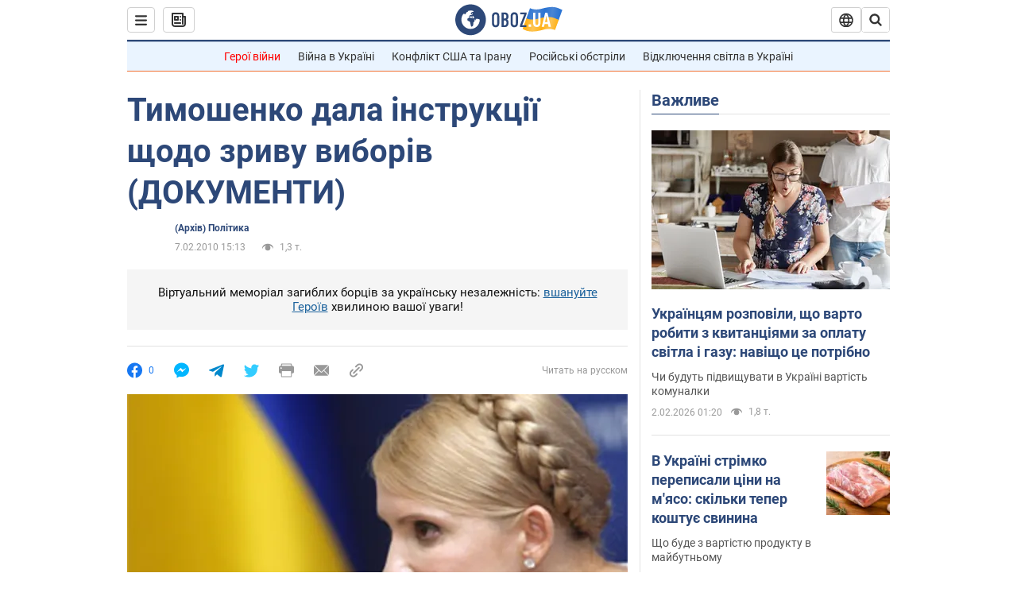

--- FILE ---
content_type: application/x-javascript; charset=utf-8
request_url: https://servicer.idealmedia.io/1418748/1?nocmp=1&sessionId=69804928-0d696&sessionPage=1&sessionNumberWeek=1&sessionNumber=1&scale_metric_1=64.00&scale_metric_2=256.00&scale_metric_3=100.00&cbuster=1770015016161160276793&pvid=89f4df12-ffa3-4c08-9365-042930d31624&implVersion=11&lct=1763555100&mp4=1&ap=1&consentStrLen=0&wlid=d65851ff-88d6-42ae-a9d9-79205747b4cd&uniqId=0e807&niet=4g&nisd=false&evt=%5B%7B%22event%22%3A1%2C%22methods%22%3A%5B1%2C2%5D%7D%2C%7B%22event%22%3A2%2C%22methods%22%3A%5B1%2C2%5D%7D%5D&pv=5&jsv=es6&dpr=1&hashCommit=cbd500eb&apt=2010-02-07T15%3A13%3A00&tfre=3882&w=0&h=1&tl=150&tlp=1&sz=0x1&szp=1&szl=1&cxurl=https%3A%2F%2Fnews.obozrevatel.com%2Fukr%2Fpolitics%2F08734-timoshenko-dala-instruktsii-schodo-zrivu-viboriv-dokumenti.htm&ref=&lu=https%3A%2F%2Fnews.obozrevatel.com%2Fukr%2Fpolitics%2F08734-timoshenko-dala-instruktsii-schodo-zrivu-viboriv-dokumenti.htm
body_size: 826
content:
var _mgq=_mgq||[];
_mgq.push(["IdealmediaLoadGoods1418748_0e807",[
["rbc.ua","11978200","1","Чому не можна виливати кип'яток у раковину: це мають знати усі","Більшість людей виливає кип'яток у раковину щодня, навіть не підозрюючи про небезпеку.","0","","","","i7ev7mXApVwb95qZgOonDUe4RM4ZU2LZ4eTqs8AVTHCWn21fsCfpbTEuKcjlT4b3JP9NESf5a0MfIieRFDqB_Kldt0JdlZKDYLbkLtP-Q-WVVtW0L2C4wM-AwQDwzPtu",{"i":"https://s-img.idealmedia.io/n/11978200/45x45/240x0x820x820/aHR0cDovL2ltZ2hvc3RzLmNvbS90Lzg1NDEwMy9jM2Y4Y2I0NWExMGYxNTAwNTc5ODc4Y2E3NjAzZGEzMC5qcGVn.webp?v=1770015016-xPshbopBBYSSgU5eGGSYg3wCe3dmpyP8r90SDq6Ed20","l":"https://clck.idealmedia.io/pnews/11978200/i/1298901/pp/1/1?h=i7ev7mXApVwb95qZgOonDUe4RM4ZU2LZ4eTqs8AVTHCWn21fsCfpbTEuKcjlT4b3JP9NESf5a0MfIieRFDqB_Kldt0JdlZKDYLbkLtP-Q-WVVtW0L2C4wM-AwQDwzPtu&utm_campaign=obozrevatel.com&utm_source=obozrevatel.com&utm_medium=referral&rid=6e62228c-0003-11f1-b12a-d404e6f98490&tt=Direct&att=3&afrd=296&iv=11&ct=1&gdprApplies=0&muid=q11gc8WB2GOm&st=-300&mp4=1&h2=RGCnD2pppFaSHdacZpvmnsy2GX6xlGXVu7txikoXAu8gNjusZyjGo1rMnMT1hEiOJN4sfajfrDOpom5RVgtfmQ**","adc":[],"sdl":0,"dl":"","category":"Интересное","dbbr":0,"bbrt":0,"type":"e","media-type":"static","clicktrackers":[],"cta":"Читати далі","cdt":"","tri":"6e623151-0003-11f1-b12a-d404e6f98490","crid":"11978200"}],],
{"awc":{},"dt":"desktop","ts":"","tt":"Direct","isBot":1,"h2":"RGCnD2pppFaSHdacZpvmnsy2GX6xlGXVu7txikoXAu8gNjusZyjGo1rMnMT1hEiOJN4sfajfrDOpom5RVgtfmQ**","ats":0,"rid":"6e62228c-0003-11f1-b12a-d404e6f98490","pvid":"89f4df12-ffa3-4c08-9365-042930d31624","iv":11,"brid":32,"muidn":"q11gc8WB2GOm","dnt":2,"cv":2,"afrd":296,"consent":true,"adv_src_id":39175}]);
_mgqp();
